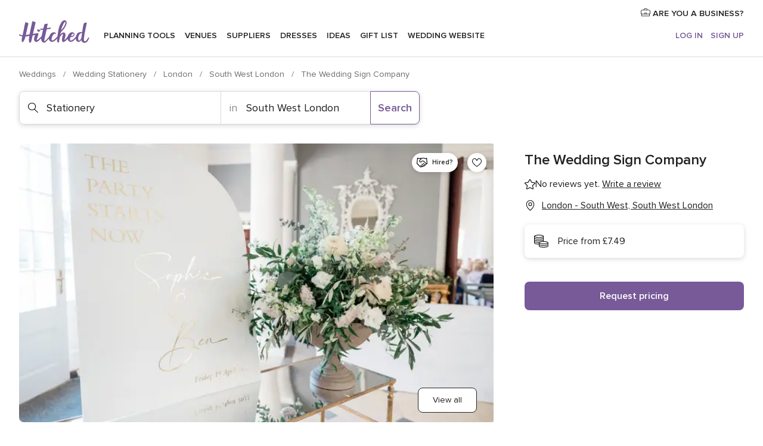

--- FILE ---
content_type: application/javascript
request_url: https://cdn.segment.com/next-integrations/integrations/google-tag-manager/2.5.1/google-tag-manager.dynamic.js.gz
body_size: 1155
content:
window['google-tag-managerDeps'] = ["/integrations/vendor/commons.59560acdd69ed701c941.js"];window['google-tag-managerLoader'] = function() { return window["google-tag-managerIntegration"]=function(t){function e(e){for(var r,i,s=e[0],p=e[1],l=e[2],c=0,g=[];c<s.length;c++)i=s[c],Object.prototype.hasOwnProperty.call(o,i)&&o[i]&&g.push(o[i][0]),o[i]=0;for(r in p)Object.prototype.hasOwnProperty.call(p,r)&&(t[r]=p[r]);for(u&&u(e);g.length;)g.shift()();return a.push.apply(a,l||[]),n()}function n(){for(var t,e=0;e<a.length;e++){for(var n=a[e],r=!0,s=1;s<n.length;s++){var p=n[s];0!==o[p]&&(r=!1)}r&&(a.splice(e--,1),t=i(i.s=n[0]))}return t}var r={},o={59:0},a=[];function i(e){if(r[e])return r[e].exports;var n=r[e]={i:e,l:!1,exports:{}};return t[e].call(n.exports,n,n.exports,i),n.l=!0,n.exports}i.m=t,i.c=r,i.d=function(t,e,n){i.o(t,e)||Object.defineProperty(t,e,{enumerable:!0,get:n})},i.r=function(t){"undefined"!=typeof Symbol&&Symbol.toStringTag&&Object.defineProperty(t,Symbol.toStringTag,{value:"Module"}),Object.defineProperty(t,"__esModule",{value:!0})},i.t=function(t,e){if(1&e&&(t=i(t)),8&e)return t;if(4&e&&"object"==typeof t&&t&&t.__esModule)return t;var n=Object.create(null);if(i.r(n),Object.defineProperty(n,"default",{enumerable:!0,value:t}),2&e&&"string"!=typeof t)for(var r in t)i.d(n,r,function(e){return t[e]}.bind(null,r));return n},i.n=function(t){var e=t&&t.__esModule?function(){return t.default}:function(){return t};return i.d(e,"a",e),e},i.o=function(t,e){return Object.prototype.hasOwnProperty.call(t,e)},i.p="";var s=window.webpackJsonp_name_Integration=window.webpackJsonp_name_Integration||[],p=s.push.bind(s);s.push=e,s=s.slice();for(var l=0;l<s.length;l++)e(s[l]);var u=p;return a.push(["sbnM",0]),n()}({sbnM:function(t,e,n){"use strict";var r=n("hjHq"),o=n("5mDK")("dataLayer",{wrap:!1}),a=t.exports=r("Google Tag Manager").global("dataLayer").global("google_tag_manager").option("containerId","").option("environment","").option("fullURLpath","www.googletagmanager.com/gtm.js").option("trackNamedPages",!0).option("trackCategorizedPages",!0).tag("no-env",'<script src="//{{ fullURLpath }}?id={{ containerId }}&l=dataLayer">').tag("with-env",'<script src="//{{ fullURLpath }}?id={{ containerId }}&l=dataLayer&gtm_preview={{ environment }}">');a.prototype.initialize=function(){o({"gtm.start":Number(new Date),event:"gtm.js"}),this.options.environment.length?this.load("with-env",this.options,this.ready):this.load("no-env",this.options,this.ready)},a.prototype.loaded=function(){return!(!window.dataLayer||Array.prototype.push===window.dataLayer.push)},a.prototype.page=function(t){var e=t.category(),n=t.fullName(),r=this.options;r.trackAllPages&&this.track(t.track()),e&&r.trackCategorizedPages&&this.track(t.track(e)),n&&r.trackNamedPages&&this.track(t.track(n))},a.prototype.track=function(t){var e=t.properties(),n=this.analytics.user().id(),r=this.analytics.user().anonymousId();n&&(e.userId=n),r&&(e.segmentAnonymousId=r),e.event=t.event(),o(e)}}});
//# sourceMappingURL=google-tag-manager.js.map
};

--- FILE ---
content_type: application/javascript; charset=utf-8
request_url: https://survey.survicate.com/workspaces/ddae53c41572c72237346c2b9ddd121c/web_surveys.js
body_size: 2747
content:
var _sTrackingAlreadyPresent=(typeof window._svd!=='undefined'&&typeof window._svc!=='undefined');var _svc=window._svc||{};var _svd=window._svd||{};_svc.workspaceKey=_svc.workspaceKey||'ddae53c41572c72237346c2b9ddd121c';_svc.surveysStaticUrl=_svc.surveysStaticUrl||'https://surveys-static-prd.survicate-cdn.com';_svc.respondentUrl=_svc.respondentUrl||'https://respondent.survicate.com';_svd.flags=_svd.flags||{"async_consumers":true,"disable_sensitive_data_persistence":false,"enforce_user_authentication":false};_svd.surveys=_svd.surveys||[{"id":"0e1393295e9f65d0","activated":true,"name":"Web - NPS Website Survey","type":"WidgetSurvey","points":[{"id":978251,"type":"SurveyNps","answer_type":"nps","content":"On a scale of 0 to 10, how likely are you to recommend Hitched to a friend who's getting married?","description":"","settings":{"logic":[],"mandatory":true,"add_comment":false,"point_image":null,"comment_label":"","display_logic":[],"answers_layout":"default","first_range_tag":"NPS-Detractor","third_range_tag":"NPS-Promoter","second_range_tag":"NPS-Passive","text_on_the_left":"Not likely at all","mandatory_comment":true,"text_on_the_right":"Extremely likely","disclaimer_settings":null,"first_range_goto_id":null,"third_range_goto_id":null,"second_range_goto_id":null,"display_logic_operator":null},"max_path":2},{"id":978252,"type":"SurveyQuestion","answer_type":"text","content":"Please provide a reason for your rating.","description":"","settings":{"logic":[],"user_tag":"","mandatory":false,"screenshot":{"button_enabled":false},"point_image":null,"display_logic":[],"followup_questions":null,"disclaimer_settings":null,"next_survey_point_id":null,"display_logic_operator":null},"max_path":1,"answers":[{"id":2726000,"type":null,"user_tag":null,"next_survey_point_id":null}]},{"id":978256,"type":"SurveyCta","answer_type":"empty","content":"Thank you!","description":"","settings":{"link":"","text":"","user_tag":"","point_image":null,"twitter_link":"","display_logic":[],"facebook_link":"","linkedin_link":"","open_new_card":true,"disclaimer_settings":null,"next_survey_point_id":-1,"timeout_display_count":5,"display_logic_operator":null},"max_path":0}],"project_id":109890,"show_subfooter":false,"links":[{"link":"pre1.hitched.co.uk","visible":true,"link_type":"exact","regexp_text_pattern":"^pre1\\.hitched\\.co\\.uk\\/?$"},{"link":"https://forumspre1.hitched.co.uk/","visible":true,"link_type":"exact","regexp_text_pattern":"^forumspre1\\.hitched\\.co\\.uk/\\/?$"}],"audiences_ids":[245720],"theme_id":417306,"global_tags":null,"global_close_tags":"","integrations":[],"settings":{"events":[],"format":"widget","launch":{"end_at":null,"start_at":null,"responses_limit":null},"overlay":null,"messages":{"tooltip":"Help us improve our service","submit_text":"Submit","thankyou_text":"Thank you for taking part in our survey","text_placeholder":"Type your answer here...","answer_required_text":"Answer required","dropdown_placeholder":"Type or select an option","navigation_back_text":"Back","screenshot_save_text":"Save","drag_and_draw_tooltip_text":"Click and drag to draw","screenshot_take_tooltip_text":"Take a screenshot","screenshot_delete_tooltip_text":"Delete the screenshot"},"recurring":false,"close_icon":"bottom","show_close":true,"display_all":true,"display_per":"visit","appear_method":"delayed","display_delay":10,"has_responses":true,"place_to_show":"left","show_minimize":false,"display_scroll":80,"run_minimalized":false,"survey_language":"","survey_throttle":null,"recurring_period":86400,"show_progress_bar":false,"close_on_urlchange":false,"display_percentage":1,"navigation_enabled":false,"display_not_engaged":true,"recurring_max_views":null,"recurring_stop_after":null,"is_platform_installed":false,"run_minimalized_mobile":false,"hide_footer":true,"languages":null}},{"id":"43a1c9eb9f1a6fb6","activated":true,"name":"Hitched.co.uk NPS Vendors","type":"WidgetSurvey","points":[{"id":1511628,"type":"SurveyNps","answer_type":"nps","content":"How likely are you to recommend Hitched to other wedding suppliers?","description":"","settings":{"logic":[],"mandatory":true,"add_comment":false,"point_image":null,"comment_label":"","display_logic":[],"answers_layout":"default","first_range_tag":"NPS-Detractor","third_range_tag":"NPS-Promoter","second_range_tag":"NPS-Passive","text_on_the_left":"Not likely","mandatory_comment":true,"text_on_the_right":"Very likely","disclaimer_settings":null,"first_range_goto_id":null,"third_range_goto_id":null,"second_range_goto_id":null,"display_logic_operator":null},"max_path":1},{"id":1511629,"type":"SurveyQuestion","answer_type":"text","content":"What is the primary reason for your answer?","description":"","settings":{"logic":[],"user_tag":"","mandatory":false,"screenshot":{"button_enabled":false},"point_image":null,"display_logic":[],"followup_questions":null,"disclaimer_settings":null,"next_survey_point_id":-1,"display_logic_operator":null},"max_path":0,"answers":[{"id":4320760,"type":null,"user_tag":null,"next_survey_point_id":null}]}],"project_id":109890,"show_subfooter":false,"links":[{"link":"hitched.co.uk/vendor/campus","visible":true,"link_type":"regexp","regexp_text_pattern":"hitched.co.uk/vendor/campus"},{"link":"hitched.co.uk/emp-AdminSolicitudes.php","visible":true,"link_type":"regexp","regexp_text_pattern":"hitched.co.uk/emp-AdminSolicitudes.php"},{"link":"hitched.co.uk/emp-AdminReviews.php","visible":true,"link_type":"regexp","regexp_text_pattern":"hitched.co.uk/emp-AdminReviews.php"},{"link":"hitched.co.uk/emp-Modif.php","visible":true,"link_type":"regexp","regexp_text_pattern":"hitched.co.uk/emp-Modif.php"},{"link":"hitched.co.uk/emp-ModifMapa.php","visible":true,"link_type":"regexp","regexp_text_pattern":"hitched.co.uk/emp-ModifMapa.php"},{"link":"hitched.co.uk/emp-AdminFaqs.php","visible":true,"link_type":"regexp","regexp_text_pattern":"hitched.co.uk/emp-AdminFaqs.php"},{"link":"hitched.co.uk/emp-AdminPromociones.php","visible":true,"link_type":"regexp","regexp_text_pattern":"hitched.co.uk/emp-AdminPromociones.php"},{"link":"hitched.co.uk/emp-ModifGaleria.php","visible":true,"link_type":"regexp","regexp_text_pattern":"hitched.co.uk/emp-ModifGaleria.php"},{"link":"hitched.co.uk/emp-AdminVideos.php","visible":true,"link_type":"regexp","regexp_text_pattern":"hitched.co.uk/emp-AdminVideos.php"},{"link":"hitched.co.uk/emp-AdminCronicasListLanding.php","visible":true,"link_type":"regexp","regexp_text_pattern":"hitched.co.uk/emp-AdminCronicasListLanding.php"},{"link":"hitched.co.uk/emp-AdminEventos.php","visible":true,"link_type":"regexp","regexp_text_pattern":"hitched.co.uk/emp-AdminEventos.php"},{"link":"hitched.co.uk/emp-AdminEndorsement.php","visible":true,"link_type":"regexp","regexp_text_pattern":"hitched.co.uk/emp-AdminEndorsement.php"},{"link":"hitched.co.uk/emp-AdminOwners.php","visible":true,"link_type":"regexp","regexp_text_pattern":"hitched.co.uk/emp-AdminOwners.php"},{"link":"hitched.co.uk/emp-AdminRedesSociales.php","visible":true,"link_type":"regexp","regexp_text_pattern":"hitched.co.uk/emp-AdminRedesSociales.php"},{"link":"hitched.co.uk/emp-Sello.php","visible":true,"link_type":"regexp","regexp_text_pattern":"hitched.co.uk/emp-Sello.php"},{"link":"hitched.co.uk/emp-Menu.php","visible":false,"link_type":"regexp","regexp_text_pattern":"hitched.co.uk/emp-Menu.php"},{"link":"hitched.co.uk/emp-AdminRecibos.php","visible":false,"link_type":"regexp","regexp_text_pattern":"hitched.co.uk/emp-AdminRecibos.php"},{"link":"hitched.co.uk/emp-AdminNotificaciones.php","visible":false,"link_type":"regexp","regexp_text_pattern":"hitched.co.uk/emp-AdminNotificaciones.php"}],"audiences_ids":[245720],"theme_id":417306,"global_tags":null,"global_close_tags":null,"integrations":[],"settings":{"events":[],"format":"widget","launch":{"end_at":null,"start_at":null,"responses_limit":null},"overlay":"light","messages":{"tooltip":"Please answer our short survey","submit_text":"Submit","thankyou_text":"Thank you for taking part in our survey","text_placeholder":"Type your answer here...","answer_required_text":"Answer required","dropdown_placeholder":"Type or select an option","navigation_back_text":"Back","screenshot_save_text":"Save","drag_and_draw_tooltip_text":"Click and drag to draw","screenshot_take_tooltip_text":"Take a screenshot","screenshot_delete_tooltip_text":"Delete the screenshot"},"recurring":true,"close_icon":"bottom","show_close":true,"display_all":false,"display_per":"visit","appear_method":"delayed","display_delay":10,"has_responses":true,"place_to_show":"right","show_minimize":false,"display_scroll":80,"run_minimalized":false,"survey_language":"","survey_throttle":null,"recurring_period":7776000,"show_progress_bar":true,"close_on_urlchange":false,"display_percentage":7,"navigation_enabled":false,"display_not_engaged":false,"recurring_max_views":null,"recurring_stop_after":null,"is_platform_installed":false,"run_minimalized_mobile":false,"hide_footer":true,"languages":null}}];_svd.themes=_svd.themes||[{"id":417306,"custom_css":"","custom_css_enabled":false,"color_scheme":{"answer":"#29292a","button":"#775A97","question":"#29292a","background":"#ecf0f1","progress_bar":"#775A97"},"type":"MicroTheme","settings":{"avatar_image":"","company_logo":"","personalization":false,"short_text_message":""}}];_svd.permissions=_svd.permissions||{"targeting_javascript_api":true,"web_surveys_npm_package":true,"surveys_screenshots":false};_svd.audiences=_svd.audiences||[{"id":245720,"filters":[{"exclude":false,"parameters":{"count":1},"name":"visit_frequency"}],"filters_relation":"and","visitor_type":"anonymous"}];_svd.integrations=_svd.integrations||[];_svd.installing=_svd.installing||false;_svd.targeting_events=_svd.targeting_events||[{"name":"showSurvicate","type":"mobile"},{"name":"showSurvicate_Android","type":"mobile"}];_svd.targeting_events_enabled=_svd.targeting_events_enabled||true;_svd.translations=_svd.translations||null;(function(){if(_sTrackingAlreadyPresent){return;};if(document&&document.head){var linkElement=document.createElement('link');linkElement.href='https\u003A\/\/surveys\u002Dstatic\u002Dprd.survicate\u002Dcdn.com/fonts/fonts.css';linkElement.rel='stylesheet';linkElement.type='text/css';document.head.appendChild(linkElement);};var isIE=window.navigator.userAgent.indexOf('MSIE')!==-1||window.navigator.userAgent.match(/Trident.*rv\:11\./);var isSafari=window.navigator.vendor&&window.navigator.vendor.indexOf('Apple')>-1&&window.navigator.userAgent&&window.navigator.userAgent.indexOf('CriOS')==-1&&window.navigator.userAgent.indexOf('FxiOS')==-1;var isOldSafari=false;if(isSafari&&window.navigator.userAgent){var match=window.navigator.userAgent.match(/Version.([0-9]+)\./);if(match&&match.length===2){if(parseInt(match[1])<11){isOldSafari=true;}}};var isOldEdge=window.navigator.userAgent.match(/Edge\/(15\.15|18\.18)/);var coreUrls=['https://surveys-static-prd.survicate-cdn.com/widget_core-28.14.12.js'];var e=document.getElementsByTagName('script')[0];if(isIE||isOldSafari||isOldEdge){var css='h1 { width: 75%; height: 50%; overflow: auto; margin: auto; position: absolute; top: 0; left: 0; bottom: 0; right: 0; text-align: center; font-family: sans-serif; }';var head=document.head||document.getElementsByTagName('head')[0];var style=document.createElement('style');var message='Your browser does not meet our security standards. Please update your browser to answer this survey.';var body=document.querySelector('body');var splash=document.createElement('div');var survey=document.querySelector('.survicate-survey');if(!head||!survey){return;};head.appendChild(style);style.type='text/css';if(style.styleSheet){style.styleSheet.cssText=css;}else{style.appendChild(document.createTextNode(css));};splash.classList.add('splash-screen');splash.innerHTML='<h1>'+message+'</h1>';if(!body){return;};body.appendChild(splash);return;};for(var i=0;i<coreUrls.length;i++){var s=document.createElement('script');s.setAttribute('crossorigin','anonymous');s.src=coreUrls[i];s.async=true;e.parentNode.insertBefore(s,e);}})();